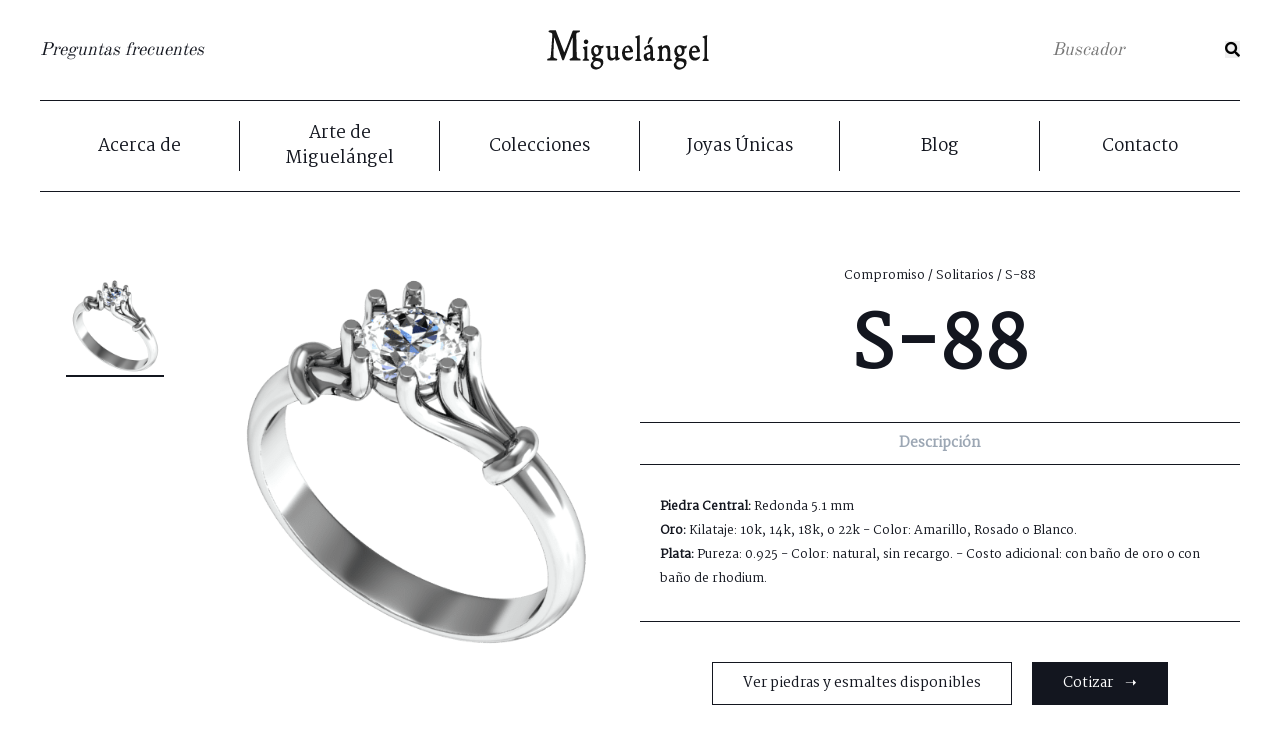

--- FILE ---
content_type: text/html; charset=UTF-8
request_url: https://joyasmiguelangel.com/product/s-88/
body_size: 8480
content:
<!DOCTYPE html>
<html lang="es">
<head>

 	<meta charset="UTF-8">
 	<meta name="viewport" content="width=device-width, initial-scale=1.0">
 	<link rel="profile" href="https://gmpg.org/xfn/11">

 	

	<link rel="manifest" href="https://joyasmiguelangel.com/wp-content/themes/joyas-miguel-angel/manifest.json">
	<meta name="msapplication-TileColor" content="#ffffff">
	<meta name="msapplication-TileImage" content="/ms-icon-144x144.png">
	<meta name="theme-color" content="#ffffff">

        <link rel="stylesheet" href="https://use.fontawesome.com/releases/v5.1.0/css/all.css" integrity="sha384-lKuwvrZot6UHsBSfcMvOkWwlCMgc0TaWr+30HWe3a4ltaBwTZhyTEggF5tJv8tbt" crossorigin="anonymous">
        <link rel="stylesheet" href="https://joyasmiguelangel.com/wp-content/themes/joyas-miguel-angel/dist/css/swiper.min.css">
        <script src="https://joyasmiguelangel.com/wp-content/themes/joyas-miguel-angel/dist/js/swiper.min.js"></script>

 	<meta name='robots' content='index, follow, max-image-preview:large, max-snippet:-1, max-video-preview:-1' />
	<style>img:is([sizes="auto" i], [sizes^="auto," i]) { contain-intrinsic-size: 3000px 1500px }</style>
	
	<!-- This site is optimized with the Yoast SEO plugin v25.5 - https://yoast.com/wordpress/plugins/seo/ -->
	<title>S-88 - Joyas Migueángel</title>
	<link rel="canonical" href="https://joyasmiguelangel.com/product/s-88/" />
	<meta property="og:locale" content="es_ES" />
	<meta property="og:type" content="article" />
	<meta property="og:title" content="S-88 - Joyas Migueángel" />
	<meta property="og:url" content="https://joyasmiguelangel.com/product/s-88/" />
	<meta property="og:site_name" content="Joyas Migueángel" />
	<meta property="og:image" content="https://joyasmiguelangel.com/wp-content/uploads/2018/08/S50-88.png" />
	<meta property="og:image:width" content="500" />
	<meta property="og:image:height" content="500" />
	<meta property="og:image:type" content="image/png" />
	<meta name="twitter:card" content="summary_large_image" />
	<script type="application/ld+json" class="yoast-schema-graph">{"@context":"https://schema.org","@graph":[{"@type":"WebPage","@id":"https://joyasmiguelangel.com/product/s-88/","url":"https://joyasmiguelangel.com/product/s-88/","name":"S-88 - Joyas Migueángel","isPartOf":{"@id":"https://joyasmiguelangel.com/#website"},"primaryImageOfPage":{"@id":"https://joyasmiguelangel.com/product/s-88/#primaryimage"},"image":{"@id":"https://joyasmiguelangel.com/product/s-88/#primaryimage"},"thumbnailUrl":"https://joyasmiguelangel.com/wp-content/uploads/2018/08/S50-88.png","datePublished":"2018-08-31T21:38:43+00:00","breadcrumb":{"@id":"https://joyasmiguelangel.com/product/s-88/#breadcrumb"},"inLanguage":"es","potentialAction":[{"@type":"ReadAction","target":["https://joyasmiguelangel.com/product/s-88/"]}]},{"@type":"ImageObject","inLanguage":"es","@id":"https://joyasmiguelangel.com/product/s-88/#primaryimage","url":"https://joyasmiguelangel.com/wp-content/uploads/2018/08/S50-88.png","contentUrl":"https://joyasmiguelangel.com/wp-content/uploads/2018/08/S50-88.png","width":500,"height":500},{"@type":"BreadcrumbList","@id":"https://joyasmiguelangel.com/product/s-88/#breadcrumb","itemListElement":[{"@type":"ListItem","position":1,"name":"Inicio","item":"https://joyasmiguelangel.com/"},{"@type":"ListItem","position":2,"name":"Productos","item":"https://joyasmiguelangel.com/shop/"},{"@type":"ListItem","position":3,"name":"S-88"}]},{"@type":"WebSite","@id":"https://joyasmiguelangel.com/#website","url":"https://joyasmiguelangel.com/","name":"Joyas Migueángel","description":"","potentialAction":[{"@type":"SearchAction","target":{"@type":"EntryPoint","urlTemplate":"https://joyasmiguelangel.com/?s={search_term_string}"},"query-input":{"@type":"PropertyValueSpecification","valueRequired":true,"valueName":"search_term_string"}}],"inLanguage":"es"}]}</script>
	<!-- / Yoast SEO plugin. -->


<link rel='dns-prefetch' href='//www.googletagmanager.com' />
<link href='//hb.wpmucdn.com' rel='preconnect' />
<link rel='stylesheet' id='wp-block-library-css' href='https://joyasmiguelangel.com/wp-includes/css/dist/block-library/style.min.css' type='text/css' media='all' />
<style id='classic-theme-styles-inline-css' type='text/css'>
/*! This file is auto-generated */
.wp-block-button__link{color:#fff;background-color:#32373c;border-radius:9999px;box-shadow:none;text-decoration:none;padding:calc(.667em + 2px) calc(1.333em + 2px);font-size:1.125em}.wp-block-file__button{background:#32373c;color:#fff;text-decoration:none}
</style>
<style id='global-styles-inline-css' type='text/css'>
:root{--wp--preset--aspect-ratio--square: 1;--wp--preset--aspect-ratio--4-3: 4/3;--wp--preset--aspect-ratio--3-4: 3/4;--wp--preset--aspect-ratio--3-2: 3/2;--wp--preset--aspect-ratio--2-3: 2/3;--wp--preset--aspect-ratio--16-9: 16/9;--wp--preset--aspect-ratio--9-16: 9/16;--wp--preset--color--black: #000000;--wp--preset--color--cyan-bluish-gray: #abb8c3;--wp--preset--color--white: #ffffff;--wp--preset--color--pale-pink: #f78da7;--wp--preset--color--vivid-red: #cf2e2e;--wp--preset--color--luminous-vivid-orange: #ff6900;--wp--preset--color--luminous-vivid-amber: #fcb900;--wp--preset--color--light-green-cyan: #7bdcb5;--wp--preset--color--vivid-green-cyan: #00d084;--wp--preset--color--pale-cyan-blue: #8ed1fc;--wp--preset--color--vivid-cyan-blue: #0693e3;--wp--preset--color--vivid-purple: #9b51e0;--wp--preset--gradient--vivid-cyan-blue-to-vivid-purple: linear-gradient(135deg,rgba(6,147,227,1) 0%,rgb(155,81,224) 100%);--wp--preset--gradient--light-green-cyan-to-vivid-green-cyan: linear-gradient(135deg,rgb(122,220,180) 0%,rgb(0,208,130) 100%);--wp--preset--gradient--luminous-vivid-amber-to-luminous-vivid-orange: linear-gradient(135deg,rgba(252,185,0,1) 0%,rgba(255,105,0,1) 100%);--wp--preset--gradient--luminous-vivid-orange-to-vivid-red: linear-gradient(135deg,rgba(255,105,0,1) 0%,rgb(207,46,46) 100%);--wp--preset--gradient--very-light-gray-to-cyan-bluish-gray: linear-gradient(135deg,rgb(238,238,238) 0%,rgb(169,184,195) 100%);--wp--preset--gradient--cool-to-warm-spectrum: linear-gradient(135deg,rgb(74,234,220) 0%,rgb(151,120,209) 20%,rgb(207,42,186) 40%,rgb(238,44,130) 60%,rgb(251,105,98) 80%,rgb(254,248,76) 100%);--wp--preset--gradient--blush-light-purple: linear-gradient(135deg,rgb(255,206,236) 0%,rgb(152,150,240) 100%);--wp--preset--gradient--blush-bordeaux: linear-gradient(135deg,rgb(254,205,165) 0%,rgb(254,45,45) 50%,rgb(107,0,62) 100%);--wp--preset--gradient--luminous-dusk: linear-gradient(135deg,rgb(255,203,112) 0%,rgb(199,81,192) 50%,rgb(65,88,208) 100%);--wp--preset--gradient--pale-ocean: linear-gradient(135deg,rgb(255,245,203) 0%,rgb(182,227,212) 50%,rgb(51,167,181) 100%);--wp--preset--gradient--electric-grass: linear-gradient(135deg,rgb(202,248,128) 0%,rgb(113,206,126) 100%);--wp--preset--gradient--midnight: linear-gradient(135deg,rgb(2,3,129) 0%,rgb(40,116,252) 100%);--wp--preset--font-size--small: 13px;--wp--preset--font-size--medium: 20px;--wp--preset--font-size--large: 36px;--wp--preset--font-size--x-large: 42px;--wp--preset--spacing--20: 0.44rem;--wp--preset--spacing--30: 0.67rem;--wp--preset--spacing--40: 1rem;--wp--preset--spacing--50: 1.5rem;--wp--preset--spacing--60: 2.25rem;--wp--preset--spacing--70: 3.38rem;--wp--preset--spacing--80: 5.06rem;--wp--preset--shadow--natural: 6px 6px 9px rgba(0, 0, 0, 0.2);--wp--preset--shadow--deep: 12px 12px 50px rgba(0, 0, 0, 0.4);--wp--preset--shadow--sharp: 6px 6px 0px rgba(0, 0, 0, 0.2);--wp--preset--shadow--outlined: 6px 6px 0px -3px rgba(255, 255, 255, 1), 6px 6px rgba(0, 0, 0, 1);--wp--preset--shadow--crisp: 6px 6px 0px rgba(0, 0, 0, 1);}:where(.is-layout-flex){gap: 0.5em;}:where(.is-layout-grid){gap: 0.5em;}body .is-layout-flex{display: flex;}.is-layout-flex{flex-wrap: wrap;align-items: center;}.is-layout-flex > :is(*, div){margin: 0;}body .is-layout-grid{display: grid;}.is-layout-grid > :is(*, div){margin: 0;}:where(.wp-block-columns.is-layout-flex){gap: 2em;}:where(.wp-block-columns.is-layout-grid){gap: 2em;}:where(.wp-block-post-template.is-layout-flex){gap: 1.25em;}:where(.wp-block-post-template.is-layout-grid){gap: 1.25em;}.has-black-color{color: var(--wp--preset--color--black) !important;}.has-cyan-bluish-gray-color{color: var(--wp--preset--color--cyan-bluish-gray) !important;}.has-white-color{color: var(--wp--preset--color--white) !important;}.has-pale-pink-color{color: var(--wp--preset--color--pale-pink) !important;}.has-vivid-red-color{color: var(--wp--preset--color--vivid-red) !important;}.has-luminous-vivid-orange-color{color: var(--wp--preset--color--luminous-vivid-orange) !important;}.has-luminous-vivid-amber-color{color: var(--wp--preset--color--luminous-vivid-amber) !important;}.has-light-green-cyan-color{color: var(--wp--preset--color--light-green-cyan) !important;}.has-vivid-green-cyan-color{color: var(--wp--preset--color--vivid-green-cyan) !important;}.has-pale-cyan-blue-color{color: var(--wp--preset--color--pale-cyan-blue) !important;}.has-vivid-cyan-blue-color{color: var(--wp--preset--color--vivid-cyan-blue) !important;}.has-vivid-purple-color{color: var(--wp--preset--color--vivid-purple) !important;}.has-black-background-color{background-color: var(--wp--preset--color--black) !important;}.has-cyan-bluish-gray-background-color{background-color: var(--wp--preset--color--cyan-bluish-gray) !important;}.has-white-background-color{background-color: var(--wp--preset--color--white) !important;}.has-pale-pink-background-color{background-color: var(--wp--preset--color--pale-pink) !important;}.has-vivid-red-background-color{background-color: var(--wp--preset--color--vivid-red) !important;}.has-luminous-vivid-orange-background-color{background-color: var(--wp--preset--color--luminous-vivid-orange) !important;}.has-luminous-vivid-amber-background-color{background-color: var(--wp--preset--color--luminous-vivid-amber) !important;}.has-light-green-cyan-background-color{background-color: var(--wp--preset--color--light-green-cyan) !important;}.has-vivid-green-cyan-background-color{background-color: var(--wp--preset--color--vivid-green-cyan) !important;}.has-pale-cyan-blue-background-color{background-color: var(--wp--preset--color--pale-cyan-blue) !important;}.has-vivid-cyan-blue-background-color{background-color: var(--wp--preset--color--vivid-cyan-blue) !important;}.has-vivid-purple-background-color{background-color: var(--wp--preset--color--vivid-purple) !important;}.has-black-border-color{border-color: var(--wp--preset--color--black) !important;}.has-cyan-bluish-gray-border-color{border-color: var(--wp--preset--color--cyan-bluish-gray) !important;}.has-white-border-color{border-color: var(--wp--preset--color--white) !important;}.has-pale-pink-border-color{border-color: var(--wp--preset--color--pale-pink) !important;}.has-vivid-red-border-color{border-color: var(--wp--preset--color--vivid-red) !important;}.has-luminous-vivid-orange-border-color{border-color: var(--wp--preset--color--luminous-vivid-orange) !important;}.has-luminous-vivid-amber-border-color{border-color: var(--wp--preset--color--luminous-vivid-amber) !important;}.has-light-green-cyan-border-color{border-color: var(--wp--preset--color--light-green-cyan) !important;}.has-vivid-green-cyan-border-color{border-color: var(--wp--preset--color--vivid-green-cyan) !important;}.has-pale-cyan-blue-border-color{border-color: var(--wp--preset--color--pale-cyan-blue) !important;}.has-vivid-cyan-blue-border-color{border-color: var(--wp--preset--color--vivid-cyan-blue) !important;}.has-vivid-purple-border-color{border-color: var(--wp--preset--color--vivid-purple) !important;}.has-vivid-cyan-blue-to-vivid-purple-gradient-background{background: var(--wp--preset--gradient--vivid-cyan-blue-to-vivid-purple) !important;}.has-light-green-cyan-to-vivid-green-cyan-gradient-background{background: var(--wp--preset--gradient--light-green-cyan-to-vivid-green-cyan) !important;}.has-luminous-vivid-amber-to-luminous-vivid-orange-gradient-background{background: var(--wp--preset--gradient--luminous-vivid-amber-to-luminous-vivid-orange) !important;}.has-luminous-vivid-orange-to-vivid-red-gradient-background{background: var(--wp--preset--gradient--luminous-vivid-orange-to-vivid-red) !important;}.has-very-light-gray-to-cyan-bluish-gray-gradient-background{background: var(--wp--preset--gradient--very-light-gray-to-cyan-bluish-gray) !important;}.has-cool-to-warm-spectrum-gradient-background{background: var(--wp--preset--gradient--cool-to-warm-spectrum) !important;}.has-blush-light-purple-gradient-background{background: var(--wp--preset--gradient--blush-light-purple) !important;}.has-blush-bordeaux-gradient-background{background: var(--wp--preset--gradient--blush-bordeaux) !important;}.has-luminous-dusk-gradient-background{background: var(--wp--preset--gradient--luminous-dusk) !important;}.has-pale-ocean-gradient-background{background: var(--wp--preset--gradient--pale-ocean) !important;}.has-electric-grass-gradient-background{background: var(--wp--preset--gradient--electric-grass) !important;}.has-midnight-gradient-background{background: var(--wp--preset--gradient--midnight) !important;}.has-small-font-size{font-size: var(--wp--preset--font-size--small) !important;}.has-medium-font-size{font-size: var(--wp--preset--font-size--medium) !important;}.has-large-font-size{font-size: var(--wp--preset--font-size--large) !important;}.has-x-large-font-size{font-size: var(--wp--preset--font-size--x-large) !important;}
:where(.wp-block-post-template.is-layout-flex){gap: 1.25em;}:where(.wp-block-post-template.is-layout-grid){gap: 1.25em;}
:where(.wp-block-columns.is-layout-flex){gap: 2em;}:where(.wp-block-columns.is-layout-grid){gap: 2em;}
:root :where(.wp-block-pullquote){font-size: 1.5em;line-height: 1.6;}
</style>
<link rel='stylesheet' id='taxonomy-image-plugin-public-css' href='https://joyasmiguelangel.com/wp-content/plugins/taxonomy-images/css/style.css' type='text/css' media='screen' />
<link rel='stylesheet' id='woocommerce-layout-css' href='https://joyasmiguelangel.com/wp-content/plugins/woocommerce/assets/css/woocommerce-layout.css' type='text/css' media='all' />
<link rel='stylesheet' id='woocommerce-smallscreen-css' href='https://joyasmiguelangel.com/wp-content/plugins/woocommerce/assets/css/woocommerce-smallscreen.css' type='text/css' media='only screen and (max-width: 768px)' />
<link rel='stylesheet' id='woocommerce-general-css' href='https://joyasmiguelangel.com/wp-content/plugins/woocommerce/assets/css/woocommerce.css' type='text/css' media='all' />
<style id='woocommerce-inline-inline-css' type='text/css'>
.woocommerce form .form-row .required { visibility: visible; }
</style>
<link rel='stylesheet' id='brands-styles-css' href='https://joyasmiguelangel.com/wp-content/plugins/woocommerce/assets/css/brands.css' type='text/css' media='all' />
<link rel='stylesheet' id='styles-css' href='https://joyasmiguelangel.com/wp-content/themes/joyas-miguel-angel/dist//css/styles.css?id=4c2ce14de081630e982d&#038;ver=0d7416edfd8b41a228e811246320d8b4' type='text/css' media='all' />
<link rel='stylesheet' id='simple-social-icons-font-css' href='https://joyasmiguelangel.com/wp-content/plugins/simple-social-icons/css/style.css' type='text/css' media='all' />
<link rel='stylesheet' id='sib-front-css-css' href='https://joyasmiguelangel.com/wp-content/plugins/mailin/css/mailin-front.css' type='text/css' media='all' />
<script type="text/javascript" src="https://joyasmiguelangel.com/wp-content/themes/joyas-miguel-angel/dist/js/jquery.min.js" id="jquery-js"></script>
<script type="text/javascript" src="https://joyasmiguelangel.com/wp-content/plugins/right-click-disable-orignal/rightclickdisable.js" id="popsjs-js"></script>
<script type="text/javascript" src="https://joyasmiguelangel.com/wp-content/plugins/woocommerce/assets/js/jquery-blockui/jquery.blockUI.min.js" id="jquery-blockui-js" defer="defer" data-wp-strategy="defer"></script>
<script type="text/javascript" id="wc-add-to-cart-js-extra">
/* <![CDATA[ */
var wc_add_to_cart_params = {"ajax_url":"\/wp-admin\/admin-ajax.php","wc_ajax_url":"\/?wc-ajax=%%endpoint%%","i18n_view_cart":"Ver carrito","cart_url":"https:\/\/joyasmiguelangel.com","is_cart":"","cart_redirect_after_add":"no"};
/* ]]> */
</script>
<script type="text/javascript" src="https://joyasmiguelangel.com/wp-content/plugins/woocommerce/assets/js/frontend/add-to-cart.min.js" id="wc-add-to-cart-js" defer="defer" data-wp-strategy="defer"></script>
<script type="text/javascript" id="wc-single-product-js-extra">
/* <![CDATA[ */
var wc_single_product_params = {"i18n_required_rating_text":"Por favor elige una puntuaci\u00f3n","i18n_rating_options":["1 de 5 estrellas","2 de 5 estrellas","3 de 5 estrellas","4 de 5 estrellas","5 de 5 estrellas"],"i18n_product_gallery_trigger_text":"Ver galer\u00eda de im\u00e1genes a pantalla completa","review_rating_required":"yes","flexslider":{"rtl":false,"animation":"slide","smoothHeight":true,"directionNav":false,"controlNav":"thumbnails","slideshow":false,"animationSpeed":500,"animationLoop":false,"allowOneSlide":false},"zoom_enabled":"","zoom_options":[],"photoswipe_enabled":"","photoswipe_options":{"shareEl":false,"closeOnScroll":false,"history":false,"hideAnimationDuration":0,"showAnimationDuration":0},"flexslider_enabled":""};
/* ]]> */
</script>
<script type="text/javascript" src="https://joyasmiguelangel.com/wp-content/plugins/woocommerce/assets/js/frontend/single-product.min.js" id="wc-single-product-js" defer="defer" data-wp-strategy="defer"></script>
<script type="text/javascript" src="https://joyasmiguelangel.com/wp-content/plugins/woocommerce/assets/js/js-cookie/js.cookie.min.js" id="js-cookie-js" defer="defer" data-wp-strategy="defer"></script>
<script type="text/javascript" id="woocommerce-js-extra">
/* <![CDATA[ */
var woocommerce_params = {"ajax_url":"\/wp-admin\/admin-ajax.php","wc_ajax_url":"\/?wc-ajax=%%endpoint%%","i18n_password_show":"Mostrar contrase\u00f1a","i18n_password_hide":"Ocultar contrase\u00f1a"};
/* ]]> */
</script>
<script type="text/javascript" src="https://joyasmiguelangel.com/wp-content/plugins/woocommerce/assets/js/frontend/woocommerce.min.js" id="woocommerce-js" defer="defer" data-wp-strategy="defer"></script>
<script type="text/javascript" src="https://joyasmiguelangel.com/wp-content/themes/joyas-miguel-angel/dist//js/scripts.js?id=0362d210eb5fea1d3f83&amp;ver=1" id="jenndee_js-js"></script>
<script type="text/javascript" id="sib-front-js-js-extra">
/* <![CDATA[ */
var sibErrMsg = {"invalidMail":"Please fill out valid email address","requiredField":"Please fill out required fields","invalidDateFormat":"Please fill out valid date format","invalidSMSFormat":"Please fill out valid phone number"};
var ajax_sib_front_object = {"ajax_url":"https:\/\/joyasmiguelangel.com\/wp-admin\/admin-ajax.php","ajax_nonce":"2a643ebafa","flag_url":"https:\/\/joyasmiguelangel.com\/wp-content\/plugins\/mailin\/img\/flags\/"};
/* ]]> */
</script>
<script type="text/javascript" src="https://joyasmiguelangel.com/wp-content/plugins/mailin/js/mailin-front.js" id="sib-front-js-js"></script>
<link rel="https://api.w.org/" href="https://joyasmiguelangel.com/wp-json/" /><link rel="alternate" title="JSON" type="application/json" href="https://joyasmiguelangel.com/wp-json/wp/v2/product/2522" /><link rel='shortlink' href='https://joyasmiguelangel.com/?p=2522' />
<link rel="alternate" title="oEmbed (JSON)" type="application/json+oembed" href="https://joyasmiguelangel.com/wp-json/oembed/1.0/embed?url=https%3A%2F%2Fjoyasmiguelangel.com%2Fproduct%2Fs-88%2F" />
<link rel="alternate" title="oEmbed (XML)" type="text/xml+oembed" href="https://joyasmiguelangel.com/wp-json/oembed/1.0/embed?url=https%3A%2F%2Fjoyasmiguelangel.com%2Fproduct%2Fs-88%2F&#038;format=xml" />
<meta name="generator" content="Site Kit by Google 1.170.0" /><script type="text/javascript">
(function(url){
	if(/(?:Chrome\/26\.0\.1410\.63 Safari\/537\.31|WordfenceTestMonBot)/.test(navigator.userAgent)){ return; }
	var addEvent = function(evt, handler) {
		if (window.addEventListener) {
			document.addEventListener(evt, handler, false);
		} else if (window.attachEvent) {
			document.attachEvent('on' + evt, handler);
		}
	};
	var removeEvent = function(evt, handler) {
		if (window.removeEventListener) {
			document.removeEventListener(evt, handler, false);
		} else if (window.detachEvent) {
			document.detachEvent('on' + evt, handler);
		}
	};
	var evts = 'contextmenu dblclick drag dragend dragenter dragleave dragover dragstart drop keydown keypress keyup mousedown mousemove mouseout mouseover mouseup mousewheel scroll'.split(' ');
	var logHuman = function() {
		if (window.wfLogHumanRan) { return; }
		window.wfLogHumanRan = true;
		var wfscr = document.createElement('script');
		wfscr.type = 'text/javascript';
		wfscr.async = true;
		wfscr.src = url + '&r=' + Math.random();
		(document.getElementsByTagName('head')[0]||document.getElementsByTagName('body')[0]).appendChild(wfscr);
		for (var i = 0; i < evts.length; i++) {
			removeEvent(evts[i], logHuman);
		}
	};
	for (var i = 0; i < evts.length; i++) {
		addEvent(evts[i], logHuman);
	}
})('//joyasmiguelangel.com/?wordfence_lh=1&hid=C41EFD2C379DA3C67A104F144F4DFC32');
</script>		<script>
			document.documentElement.className = document.documentElement.className.replace('no-js', 'js');
		</script>
				<style>
			.no-js img.lazyload {
				display: none;
			}

			figure.wp-block-image img.lazyloading {
				min-width: 150px;
			}

			.lazyload,
			.lazyloading {
				--smush-placeholder-width: 100px;
				--smush-placeholder-aspect-ratio: 1/1;
				width: var(--smush-placeholder-width) !important;
				aspect-ratio: var(--smush-placeholder-aspect-ratio) !important;
			}

						.lazyload, .lazyloading {
				opacity: 0;
			}

			.lazyloaded {
				opacity: 1;
				transition: opacity 400ms;
				transition-delay: 0ms;
			}

					</style>
		<link rel="Shortcut Icon" type="image/x-icon" href="https://joyasmiguelangel.com/favicon.ico" />	<noscript><style>.woocommerce-product-gallery{ opacity: 1 !important; }</style></noscript>
	<link rel="icon" href="https://joyasmiguelangel.com/wp-content/uploads/2018/12/jm_favicon.png" sizes="32x32" />
<link rel="icon" href="https://joyasmiguelangel.com/wp-content/uploads/2018/12/jm_favicon.png" sizes="192x192" />
<link rel="apple-touch-icon" href="https://joyasmiguelangel.com/wp-content/uploads/2018/12/jm_favicon.png" />
<meta name="msapplication-TileImage" content="https://joyasmiguelangel.com/wp-content/uploads/2018/12/jm_favicon.png" />
		<style type="text/css" id="wp-custom-css">
			body.page-template-cotizar .jma-cotizar .gform_wrapper{
	display: block !important;
}		</style>
			
</head>

<body class="product-template-default single single-product postid-2522 theme-joyas-miguel-angel woocommerce woocommerce-page woocommerce-no-js product-s-88">	

<div class="jma-header">
    <div class="jma-faqlink">
        <a href="https://joyasmiguelangel.com/preguntas-frecuentes/">Preguntas frecuentes</a>
    </div><!--/.jma-faqlink-->
    <div class="jma-logo">
        <a href="https://joyasmiguelangel.com">
            <img data-src="https://joyasmiguelangel.com/wp-content/themes/joyas-miguel-angel/dist/img/logo.png" src="[data-uri]" class="lazyload" />
        </a>
    </div><!--/.jma-logo-->
    <div class="jma-search">
        <form role="search" method="get" class="jma-search__form" action="https://joyasmiguelangel.com/">
            <label>
                <input type="search" class="jma-search__input" placeholder="Buscador" value="" name="s" title="Buscar:" />
            </label>
            <button type="submit" class="jma-search__submit">
                <i class="fas fa-search" data-fa-transform="flip-h"></i>
            </button>
        </form>
    </div><!--/.jma-search-->
    <div class="jma-nav__toggle-button">
        <div class="jma-menu-mobile">
            <span></span>
            <span></span>
            <span></span>
            <span></span>
        </div><!--/.jma-menu-mobile-->
    </div><!--/.jma-nav__toggle-button-->
    <div class="jma-nav jma-nav--mobile">
        <ul id="menu-main-nav" class="jma-nav__menu"><li id="menu-item-65" class="menu-item menu-item-type-post_type menu-item-object-page menu-item-65"><a href="https://joyasmiguelangel.com/acerca-de/">Acerca de</a></li>
<li id="menu-item-171" class="menu-item menu-item-type-post_type menu-item-object-page menu-item-171"><a href="https://joyasmiguelangel.com/arte-de-miguelangel/">Arte de Miguelángel</a></li>
<li id="menu-item-67" class="menu-item menu-item-type-post_type menu-item-object-page menu-item-67"><a href="https://joyasmiguelangel.com/colecciones/">Colecciones</a></li>
<li id="menu-item-2412" class="menu-item menu-item-type-post_type menu-item-object-page menu-item-2412"><a href="https://joyasmiguelangel.com/joyas-unicas/">Joyas Únicas</a></li>
<li id="menu-item-210" class="menu-item menu-item-type-taxonomy menu-item-object-category menu-item-210"><a href="https://joyasmiguelangel.com/category/blog/">Blog</a></li>
<li id="menu-item-209" class="menu-item menu-item-type-post_type menu-item-object-page menu-item-209"><a href="https://joyasmiguelangel.com/contacto/">Contacto</a></li>
</ul>    </div><!--/.jma-nav-->
</div><!--/.jma-header-->

<div class="jma-nav">
    <ul id="menu-main-nav-1" class="jma-nav__menu"><li class="menu-item menu-item-type-post_type menu-item-object-page menu-item-65"><a href="https://joyasmiguelangel.com/acerca-de/">Acerca de</a></li>
<li class="menu-item menu-item-type-post_type menu-item-object-page menu-item-171"><a href="https://joyasmiguelangel.com/arte-de-miguelangel/">Arte de Miguelángel</a></li>
<li class="menu-item menu-item-type-post_type menu-item-object-page menu-item-67"><a href="https://joyasmiguelangel.com/colecciones/">Colecciones</a></li>
<li class="menu-item menu-item-type-post_type menu-item-object-page menu-item-2412"><a href="https://joyasmiguelangel.com/joyas-unicas/">Joyas Únicas</a></li>
<li class="menu-item menu-item-type-taxonomy menu-item-object-category menu-item-210"><a href="https://joyasmiguelangel.com/category/blog/">Blog</a></li>
<li class="menu-item menu-item-type-post_type menu-item-object-page menu-item-209"><a href="https://joyasmiguelangel.com/contacto/">Contacto</a></li>
</ul></div><!--/.jma-nav-->

<div class="jma-prodcontent">
            <div class="jma-product">
        <div class="jma-product__image">
            <div class="jma-image__thumbs">
                <img data-src="https://joyasmiguelangel.com/wp-content/uploads/2018/08/S50-88.png" class="active lazyload" src="[data-uri]" style="--smush-placeholder-width: 500px; --smush-placeholder-aspect-ratio: 500/500;" />
                            </div><!--/.jma-image__thumbs-->
            <div class="jma-image__main">
                <img data-src="https://joyasmiguelangel.com/wp-content/uploads/2018/08/S50-88.png" class="main-image lazyload" src="[data-uri]" style="--smush-placeholder-width: 500px; --smush-placeholder-aspect-ratio: 500/500;" />
            </div><!--/.jma-image__main-->
        </div><!--/.jma-product__image-->
        <div class="jma-product__description">
                        <nav class="jma-description__breadcrumb"><a href="https://joyasmiguelangel.com/product-category/compromiso/">Compromiso</a>&nbsp;&#47;&nbsp;<a href="https://joyasmiguelangel.com/product-category/compromiso/solitarios/">Solitarios</a>&nbsp;&#47;&nbsp;S-88</nav><!--./jma-description__breadcrumb-->            <h1>S-88</h1>
                        <div class="jma-description__attributes">
                <div class="jma-attributes__selector">
                    <span class="description-selector active">Descripción</span>
                                    </div><!--/.jma-attributes__selector-->
                <div class="jma-attributes__content active" id="description">
                    <p><strong>Piedra Central:</strong> Redonda 5.1 mm</p><p><strong>Oro:</strong> Kilataje: 10k, 14k, 18k, o 22k - Color: Amarillo, Rosado o Blanco.</p><p><strong>Plata:</strong> Pureza: 0.925 - Color: natural, sin recargo. - Costo adicional: con baño de oro o con baño de rhodium.</p>                </div><!--/#description-->
                <div class="jma-attributes__content" id="details">
                                    </div><!--/#details-->
            </div><!--/.jma-description__attributes-->
            <div class="jma-description__action">
                                                                <a target="_blank" href="https://joyasmiguelangel.com/piedras-y-esmaltes/" class="vmore smaltes">Ver piedras y esmaltes disponibles</a>
                <a href="https://joyasmiguelangel.com/cotizar/?referer=https://joyasmiguelangel.com/product/s-88/&refimg=https://joyasmiguelangel.com/wp-content/uploads/2018/08/S50-88.png&refname=S-88" class="vmore inverted cotizar">Cotizar &nbsp;&nbsp;&nbsp;➝</a>
            </div><!--/.jma-description__action-->
        </div><!--/.jma-product__description-->
    </div><!--/.jma-product-->
    
            
                <div class="jma-similarproducts">
        <h4>Ver más estilos como este...</h4>
        <div class="jma-similarproducts__wrapper">
                <div class="jma-wrapper__similar">
                    <a href="https://joyasmiguelangel.com/product/s-252/">
                        <em class="reveal">Ver más &nbsp;&nbsp;&nbsp;➝</em>
                        <div class="jma-similar__image">
                            <img width="206" height="205" data-src="https://joyasmiguelangel.com/wp-content/uploads/2018/08/S50-252-206x205.png" class="attachment-product-thumbnail size-product-thumbnail wp-post-image lazyload" alt="" decoding="async" data-srcset="https://joyasmiguelangel.com/wp-content/uploads/2018/08/S50-252-206x205.png 206w, https://joyasmiguelangel.com/wp-content/uploads/2018/08/S50-252-150x150.png 150w, https://joyasmiguelangel.com/wp-content/uploads/2018/08/S50-252-300x300.png 300w, https://joyasmiguelangel.com/wp-content/uploads/2018/08/S50-252-180x180.png 180w, https://joyasmiguelangel.com/wp-content/uploads/2018/08/S50-252-400x400.png 400w, https://joyasmiguelangel.com/wp-content/uploads/2018/08/S50-252-45x45.png 45w, https://joyasmiguelangel.com/wp-content/uploads/2018/08/S50-252-100x100.png 100w, https://joyasmiguelangel.com/wp-content/uploads/2018/08/S50-252.png 500w" data-sizes="(max-width: 206px) 100vw, 206px" src="[data-uri]" style="--smush-placeholder-width: 206px; --smush-placeholder-aspect-ratio: 206/205;" />                        </div><!--/.jma-similar__image-->
                        <div class="jma-similar__desc reveal">
                            <span>Solitarios</span>
                            <h3>S-252</h3>
                        </div><!--/.jma-similar__title-->
                    </a>
                </div><!--/.jma-wrapper__similar-->
                                <div class="jma-wrapper__similar">
                    <a href="https://joyasmiguelangel.com/product/s-247/">
                        <em class="reveal">Ver más &nbsp;&nbsp;&nbsp;➝</em>
                        <div class="jma-similar__image">
                            <img width="206" height="205" data-src="https://joyasmiguelangel.com/wp-content/uploads/2018/08/S50-247-206x205.png" class="attachment-product-thumbnail size-product-thumbnail wp-post-image lazyload" alt="" decoding="async" data-srcset="https://joyasmiguelangel.com/wp-content/uploads/2018/08/S50-247-206x205.png 206w, https://joyasmiguelangel.com/wp-content/uploads/2018/08/S50-247-150x150.png 150w, https://joyasmiguelangel.com/wp-content/uploads/2018/08/S50-247-300x300.png 300w, https://joyasmiguelangel.com/wp-content/uploads/2018/08/S50-247-180x180.png 180w, https://joyasmiguelangel.com/wp-content/uploads/2018/08/S50-247-400x400.png 400w, https://joyasmiguelangel.com/wp-content/uploads/2018/08/S50-247-45x45.png 45w, https://joyasmiguelangel.com/wp-content/uploads/2018/08/S50-247-100x100.png 100w, https://joyasmiguelangel.com/wp-content/uploads/2018/08/S50-247.png 500w" data-sizes="(max-width: 206px) 100vw, 206px" src="[data-uri]" style="--smush-placeholder-width: 206px; --smush-placeholder-aspect-ratio: 206/205;" />                        </div><!--/.jma-similar__image-->
                        <div class="jma-similar__desc reveal">
                            <span>Solitarios</span>
                            <h3>S-247</h3>
                        </div><!--/.jma-similar__title-->
                    </a>
                </div><!--/.jma-wrapper__similar-->
                                <div class="jma-wrapper__similar">
                    <a href="https://joyasmiguelangel.com/product/s-248/">
                        <em class="reveal">Ver más &nbsp;&nbsp;&nbsp;➝</em>
                        <div class="jma-similar__image">
                            <img width="206" height="205" data-src="https://joyasmiguelangel.com/wp-content/uploads/2018/08/S50-248-206x205.png" class="attachment-product-thumbnail size-product-thumbnail wp-post-image lazyload" alt="" decoding="async" data-srcset="https://joyasmiguelangel.com/wp-content/uploads/2018/08/S50-248-206x205.png 206w, https://joyasmiguelangel.com/wp-content/uploads/2018/08/S50-248-150x150.png 150w, https://joyasmiguelangel.com/wp-content/uploads/2018/08/S50-248-300x300.png 300w, https://joyasmiguelangel.com/wp-content/uploads/2018/08/S50-248-180x180.png 180w, https://joyasmiguelangel.com/wp-content/uploads/2018/08/S50-248-400x400.png 400w, https://joyasmiguelangel.com/wp-content/uploads/2018/08/S50-248-45x45.png 45w, https://joyasmiguelangel.com/wp-content/uploads/2018/08/S50-248-100x100.png 100w, https://joyasmiguelangel.com/wp-content/uploads/2018/08/S50-248.png 500w" data-sizes="(max-width: 206px) 100vw, 206px" src="[data-uri]" style="--smush-placeholder-width: 206px; --smush-placeholder-aspect-ratio: 206/205;" />                        </div><!--/.jma-similar__image-->
                        <div class="jma-similar__desc reveal">
                            <span>Solitarios</span>
                            <h3>S-248</h3>
                        </div><!--/.jma-similar__title-->
                    </a>
                </div><!--/.jma-wrapper__similar-->
                                <div class="jma-wrapper__similar">
                    <a href="https://joyasmiguelangel.com/product/s-249/">
                        <em class="reveal">Ver más &nbsp;&nbsp;&nbsp;➝</em>
                        <div class="jma-similar__image">
                            <img width="206" height="205" data-src="https://joyasmiguelangel.com/wp-content/uploads/2018/08/S50-249-206x205.png" class="attachment-product-thumbnail size-product-thumbnail wp-post-image lazyload" alt="" decoding="async" data-srcset="https://joyasmiguelangel.com/wp-content/uploads/2018/08/S50-249-206x205.png 206w, https://joyasmiguelangel.com/wp-content/uploads/2018/08/S50-249-150x150.png 150w, https://joyasmiguelangel.com/wp-content/uploads/2018/08/S50-249-300x300.png 300w, https://joyasmiguelangel.com/wp-content/uploads/2018/08/S50-249-180x180.png 180w, https://joyasmiguelangel.com/wp-content/uploads/2018/08/S50-249-400x400.png 400w, https://joyasmiguelangel.com/wp-content/uploads/2018/08/S50-249-45x45.png 45w, https://joyasmiguelangel.com/wp-content/uploads/2018/08/S50-249-100x100.png 100w, https://joyasmiguelangel.com/wp-content/uploads/2018/08/S50-249.png 500w" data-sizes="(max-width: 206px) 100vw, 206px" src="[data-uri]" style="--smush-placeholder-width: 206px; --smush-placeholder-aspect-ratio: 206/205;" />                        </div><!--/.jma-similar__image-->
                        <div class="jma-similar__desc reveal">
                            <span>Solitarios</span>
                            <h3>S-249</h3>
                        </div><!--/.jma-similar__title-->
                    </a>
                </div><!--/.jma-wrapper__similar-->
                        </div><!--/.jma-similarproducts__wrapper-->
    </div><!--/.jma-similarproducts:-->
            

</div><!--/.jma-prodcontent-->


    
<div class="jma-unique lazyload" style="background-image:inherit;" data-bg-image="url(&#039;https://joyasmiguelangel.com/wp-content/uploads/2018/07/joyas-personalizadas.png&#039;)">
    <div class="jma-unique__container">
        <br />
                    <span>Cree una pieza a su medida</span>
                            <h1>Una joya única</h1>
                            <a href="https://joyasmiguelangel.com/joyas-unicas/" class="vmore inverted">Ver más &nbsp;&nbsp;&nbsp;➝</a>
                <br />
    </div><!--/.jma-unique__container-->
</div><!--/.jma-unique-->
            

<!-- the gallery -->
<script src="https://joyasmiguelangel.com/wp-content/themes/joyas-miguel-angel/dist/js/gallery.js"></script>

<!-- the product description -->
<script src="https://joyasmiguelangel.com/wp-content/themes/joyas-miguel-angel/dist/js/product-description.js"></script>


<div class="jma-footer">
    <div class="jma-footer__navi">
        <div class="menu-footer-nav-column-1-container"><ul id="menu-footer-nav-column-1" class="menu"><li id="menu-item-71" class="menu-item menu-item-type-post_type menu-item-object-page menu-item-71"><a href="https://joyasmiguelangel.com/colecciones/">Colecciones</a></li>
<li id="menu-item-2413" class="menu-item menu-item-type-post_type menu-item-object-page menu-item-2413"><a href="https://joyasmiguelangel.com/joyas-unicas/">Joyas Únicas</a></li>
<li id="menu-item-211" class="menu-item menu-item-type-post_type menu-item-object-page menu-item-211"><a href="https://joyasmiguelangel.com/contacto/">Contacto</a></li>
</ul></div>    </div><!--/.jma-footer__navi-->
    <div class="jma-footer__logo">
        <br />
        <a href="https://joyasmiguelangel.com">
            <img data-src="https://joyasmiguelangel.com/wp-content/themes/joyas-miguel-angel/dist/img/logo.png" src="[data-uri]" class="lazyload" />
        </a>
    </div><!--/.jma-footer__logo-->
    <div class="jma-footer__social">
        <div class="menu-footer-nav-column-2-container"><ul id="menu-footer-nav-column-2" class="menu"><li id="menu-item-74" class="menu-item menu-item-type-custom menu-item-object-custom menu-item-74"><a target="_blank" href="https://www.facebook.com/joyasmiguelangel/">Facebook</a></li>
<li id="menu-item-76" class="menu-item menu-item-type-custom menu-item-object-custom menu-item-76"><a target="_blank" href="https://www.instagram.com/joyas_miguelangel/">Instagram</a></li>
<li id="menu-item-2706" class="menu-item menu-item-type-custom menu-item-object-custom menu-item-2706"><a target="_blank" href="https://www.youtube.com/user/joyasmiguelangel">YouTube</a></li>
</ul></div>    </div><!--/.jma-footer__social-->
</div><!--/.jma-footer-->
<div class="jma-footercopy">
        <span>Sitio por <a target="_blank" href="https://royalestudios.com/">Royale Studios<a></span>
        <span>© 2026. Joyas Miguelangel. Todos los derechos reservados.</span>
</div><!--/.jma-footercopy-->

<script type="application/ld+json">{"@context":"https:\/\/schema.org\/","@type":"BreadcrumbList","itemListElement":[{"@type":"ListItem","position":1,"item":{"name":"Compromiso","@id":"https:\/\/joyasmiguelangel.com\/product-category\/compromiso\/"}},{"@type":"ListItem","position":2,"item":{"name":"Solitarios","@id":"https:\/\/joyasmiguelangel.com\/product-category\/compromiso\/solitarios\/"}},{"@type":"ListItem","position":3,"item":{"name":"S-88","@id":"https:\/\/joyasmiguelangel.com\/product\/s-88\/"}}]}</script><style type="text/css" media="screen"></style>	<script type='text/javascript'>
		(function () {
			var c = document.body.className;
			c = c.replace(/woocommerce-no-js/, 'woocommerce-js');
			document.body.className = c;
		})();
	</script>
	<link rel='stylesheet' id='wc-blocks-style-css' href='https://joyasmiguelangel.com/wp-content/plugins/woocommerce/assets/client/blocks/wc-blocks.css' type='text/css' media='all' />
<script type="text/javascript" src="https://joyasmiguelangel.com/wp-content/plugins/woocommerce/assets/js/sourcebuster/sourcebuster.min.js" id="sourcebuster-js-js"></script>
<script type="text/javascript" id="wc-order-attribution-js-extra">
/* <![CDATA[ */
var wc_order_attribution = {"params":{"lifetime":1.0e-5,"session":30,"base64":false,"ajaxurl":"https:\/\/joyasmiguelangel.com\/wp-admin\/admin-ajax.php","prefix":"wc_order_attribution_","allowTracking":true},"fields":{"source_type":"current.typ","referrer":"current_add.rf","utm_campaign":"current.cmp","utm_source":"current.src","utm_medium":"current.mdm","utm_content":"current.cnt","utm_id":"current.id","utm_term":"current.trm","utm_source_platform":"current.plt","utm_creative_format":"current.fmt","utm_marketing_tactic":"current.tct","session_entry":"current_add.ep","session_start_time":"current_add.fd","session_pages":"session.pgs","session_count":"udata.vst","user_agent":"udata.uag"}};
/* ]]> */
</script>
<script type="text/javascript" src="https://joyasmiguelangel.com/wp-content/plugins/woocommerce/assets/js/frontend/order-attribution.min.js" id="wc-order-attribution-js"></script>
<script type="text/javascript" src="https://joyasmiguelangel.com/wp-content/plugins/wp-smushit/app/assets/js/smush-lazy-load.min.js" id="smush-lazy-load-js"></script>
<script src="https://joyasmiguelangel.com/wp-content/themes/joyas-miguel-angel/dist/js/toggle-menu.js"></script>

<script defer src="https://static.cloudflareinsights.com/beacon.min.js/vcd15cbe7772f49c399c6a5babf22c1241717689176015" integrity="sha512-ZpsOmlRQV6y907TI0dKBHq9Md29nnaEIPlkf84rnaERnq6zvWvPUqr2ft8M1aS28oN72PdrCzSjY4U6VaAw1EQ==" data-cf-beacon='{"version":"2024.11.0","token":"5a4b70568bec4adea0a99d8c8cb78fc8","r":1,"server_timing":{"name":{"cfCacheStatus":true,"cfEdge":true,"cfExtPri":true,"cfL4":true,"cfOrigin":true,"cfSpeedBrain":true},"location_startswith":null}}' crossorigin="anonymous"></script>
</body>
</html>


--- FILE ---
content_type: text/javascript
request_url: https://joyasmiguelangel.com/wp-content/themes/joyas-miguel-angel/dist/js/toggle-menu.js
body_size: -454
content:
(function ($) {
    $(document).ready(function () {
        // DIEGO JS
        $('.jma-nav__toggle-button').click(function () {
            $(this).toggleClass('open');
            $('.jma-nav--mobile').toggleClass('show');
        });
    });
})(jQuery);
